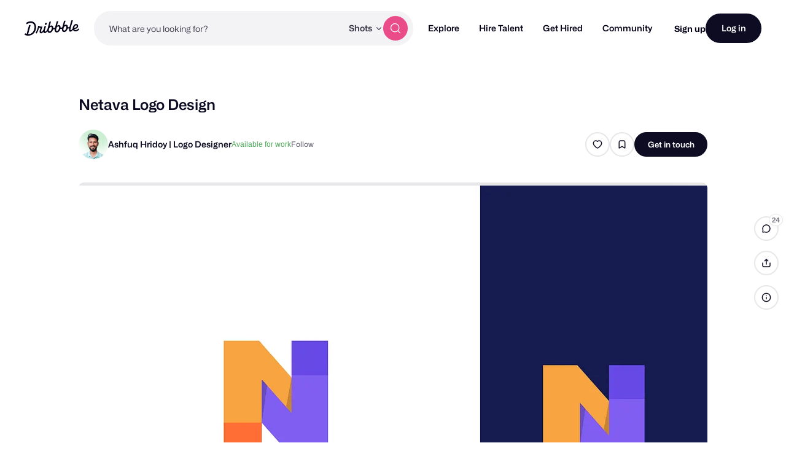

--- FILE ---
content_type: text/html; charset=UTF-8
request_url: https://dribbble.com/shots/13268014-Netava-Logo-Design
body_size: 1803
content:
<!DOCTYPE html>
<html lang="en">
<head>
    <meta charset="utf-8">
    <meta name="viewport" content="width=device-width, initial-scale=1">
    <title></title>
    <style>
        body {
            font-family: "Arial";
        }
    </style>
    <script type="text/javascript">
    window.awsWafCookieDomainList = [];
    window.gokuProps = {
"key":"AQIDAHjcYu/GjX+QlghicBgQ/7bFaQZ+m5FKCMDnO+vTbNg96AEk68CTPxr5rZDGrcjeFQfgAAAAfjB8BgkqhkiG9w0BBwagbzBtAgEAMGgGCSqGSIb3DQEHATAeBglghkgBZQMEAS4wEQQMq7PAkm44V2NY4lc2AgEQgDsjWHTqKApORoPWrDoE/tSdJtFVCdzs407l1YWGaidi/xJDCHoqAAy5oPnRGEUuyy06xfnVh5H7MJbDfA==",
          "iv":"CgAFnDNPGgAAA73Z",
          "context":"RHvMJIPRjIi8+/9c4kglKCpx9TtTQ6QP1NzSa0ZPSU0VYiEJmXCoYAB1mm7ZYpG2SUWviVaQzckwVIL3ZK8ghVPiy6TFeagG9yvHNU+ApnY2dQo3+TWI5sKrDfzhK2GCFPP4fN0HtKfZW6aamibjdVXHBCV6DecTGMtbpKaFLD5rCVVtrxwvEWoX2tyIactVT6Y5/WNUIhqRH3dHuZJumOo4eB6hpZumVZ5e9rOd/Lkv0s0xZlnuFMYL+Ev6xaZxniQ6hURmaYrFezkQxY7/VzFnFdxBhJxxZJpmHAwxpnNVhsL+3CUxVIJ/39IKuOgYQrL2AU4tM0pUj1dlpfmcF+n+Nrsnk1XMexE4kixIl+LYnCOJtJEeDZilMsaLaklOTQ=="
};
    </script>
    <script src="https://043df3d55a9e.947e1d2c.us-east-1.token.awswaf.com/043df3d55a9e/c9933a44d03a/a6adabef7897/challenge.js"></script>
</head>
<body>
    <div id="challenge-container"></div>
    <script type="text/javascript">
        AwsWafIntegration.saveReferrer();
        AwsWafIntegration.checkForceRefresh().then((forceRefresh) => {
            if (forceRefresh) {
                AwsWafIntegration.forceRefreshToken().then(() => {
                    window.location.reload(true);
                });
            } else {
                AwsWafIntegration.getToken().then(() => {
                    window.location.reload(true);
                });
            }
        });
    </script>
    <noscript>
        <h1>JavaScript is disabled</h1>
        In order to continue, we need to verify that you're not a robot.
        This requires JavaScript. Enable JavaScript and then reload the page.
    </noscript>
</body>
</html>